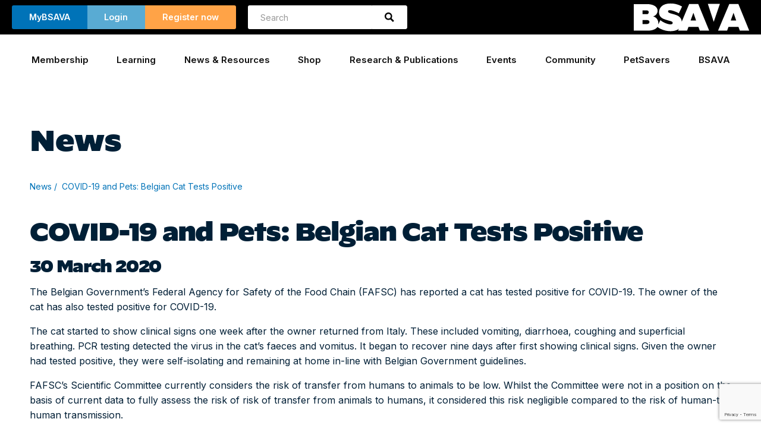

--- FILE ---
content_type: text/html; charset=utf-8
request_url: https://www.google.com/recaptcha/api2/anchor?ar=1&k=6Lc3biIiAAAAADksVtk4Bh_fd5heJzEHsbcpKpNu&co=aHR0cHM6Ly93d3cuYnNhdmEuY29tOjQ0Mw..&hl=en&v=PoyoqOPhxBO7pBk68S4YbpHZ&size=invisible&anchor-ms=20000&execute-ms=30000&cb=ugzrjf9a1t1i
body_size: 48924
content:
<!DOCTYPE HTML><html dir="ltr" lang="en"><head><meta http-equiv="Content-Type" content="text/html; charset=UTF-8">
<meta http-equiv="X-UA-Compatible" content="IE=edge">
<title>reCAPTCHA</title>
<style type="text/css">
/* cyrillic-ext */
@font-face {
  font-family: 'Roboto';
  font-style: normal;
  font-weight: 400;
  font-stretch: 100%;
  src: url(//fonts.gstatic.com/s/roboto/v48/KFO7CnqEu92Fr1ME7kSn66aGLdTylUAMa3GUBHMdazTgWw.woff2) format('woff2');
  unicode-range: U+0460-052F, U+1C80-1C8A, U+20B4, U+2DE0-2DFF, U+A640-A69F, U+FE2E-FE2F;
}
/* cyrillic */
@font-face {
  font-family: 'Roboto';
  font-style: normal;
  font-weight: 400;
  font-stretch: 100%;
  src: url(//fonts.gstatic.com/s/roboto/v48/KFO7CnqEu92Fr1ME7kSn66aGLdTylUAMa3iUBHMdazTgWw.woff2) format('woff2');
  unicode-range: U+0301, U+0400-045F, U+0490-0491, U+04B0-04B1, U+2116;
}
/* greek-ext */
@font-face {
  font-family: 'Roboto';
  font-style: normal;
  font-weight: 400;
  font-stretch: 100%;
  src: url(//fonts.gstatic.com/s/roboto/v48/KFO7CnqEu92Fr1ME7kSn66aGLdTylUAMa3CUBHMdazTgWw.woff2) format('woff2');
  unicode-range: U+1F00-1FFF;
}
/* greek */
@font-face {
  font-family: 'Roboto';
  font-style: normal;
  font-weight: 400;
  font-stretch: 100%;
  src: url(//fonts.gstatic.com/s/roboto/v48/KFO7CnqEu92Fr1ME7kSn66aGLdTylUAMa3-UBHMdazTgWw.woff2) format('woff2');
  unicode-range: U+0370-0377, U+037A-037F, U+0384-038A, U+038C, U+038E-03A1, U+03A3-03FF;
}
/* math */
@font-face {
  font-family: 'Roboto';
  font-style: normal;
  font-weight: 400;
  font-stretch: 100%;
  src: url(//fonts.gstatic.com/s/roboto/v48/KFO7CnqEu92Fr1ME7kSn66aGLdTylUAMawCUBHMdazTgWw.woff2) format('woff2');
  unicode-range: U+0302-0303, U+0305, U+0307-0308, U+0310, U+0312, U+0315, U+031A, U+0326-0327, U+032C, U+032F-0330, U+0332-0333, U+0338, U+033A, U+0346, U+034D, U+0391-03A1, U+03A3-03A9, U+03B1-03C9, U+03D1, U+03D5-03D6, U+03F0-03F1, U+03F4-03F5, U+2016-2017, U+2034-2038, U+203C, U+2040, U+2043, U+2047, U+2050, U+2057, U+205F, U+2070-2071, U+2074-208E, U+2090-209C, U+20D0-20DC, U+20E1, U+20E5-20EF, U+2100-2112, U+2114-2115, U+2117-2121, U+2123-214F, U+2190, U+2192, U+2194-21AE, U+21B0-21E5, U+21F1-21F2, U+21F4-2211, U+2213-2214, U+2216-22FF, U+2308-230B, U+2310, U+2319, U+231C-2321, U+2336-237A, U+237C, U+2395, U+239B-23B7, U+23D0, U+23DC-23E1, U+2474-2475, U+25AF, U+25B3, U+25B7, U+25BD, U+25C1, U+25CA, U+25CC, U+25FB, U+266D-266F, U+27C0-27FF, U+2900-2AFF, U+2B0E-2B11, U+2B30-2B4C, U+2BFE, U+3030, U+FF5B, U+FF5D, U+1D400-1D7FF, U+1EE00-1EEFF;
}
/* symbols */
@font-face {
  font-family: 'Roboto';
  font-style: normal;
  font-weight: 400;
  font-stretch: 100%;
  src: url(//fonts.gstatic.com/s/roboto/v48/KFO7CnqEu92Fr1ME7kSn66aGLdTylUAMaxKUBHMdazTgWw.woff2) format('woff2');
  unicode-range: U+0001-000C, U+000E-001F, U+007F-009F, U+20DD-20E0, U+20E2-20E4, U+2150-218F, U+2190, U+2192, U+2194-2199, U+21AF, U+21E6-21F0, U+21F3, U+2218-2219, U+2299, U+22C4-22C6, U+2300-243F, U+2440-244A, U+2460-24FF, U+25A0-27BF, U+2800-28FF, U+2921-2922, U+2981, U+29BF, U+29EB, U+2B00-2BFF, U+4DC0-4DFF, U+FFF9-FFFB, U+10140-1018E, U+10190-1019C, U+101A0, U+101D0-101FD, U+102E0-102FB, U+10E60-10E7E, U+1D2C0-1D2D3, U+1D2E0-1D37F, U+1F000-1F0FF, U+1F100-1F1AD, U+1F1E6-1F1FF, U+1F30D-1F30F, U+1F315, U+1F31C, U+1F31E, U+1F320-1F32C, U+1F336, U+1F378, U+1F37D, U+1F382, U+1F393-1F39F, U+1F3A7-1F3A8, U+1F3AC-1F3AF, U+1F3C2, U+1F3C4-1F3C6, U+1F3CA-1F3CE, U+1F3D4-1F3E0, U+1F3ED, U+1F3F1-1F3F3, U+1F3F5-1F3F7, U+1F408, U+1F415, U+1F41F, U+1F426, U+1F43F, U+1F441-1F442, U+1F444, U+1F446-1F449, U+1F44C-1F44E, U+1F453, U+1F46A, U+1F47D, U+1F4A3, U+1F4B0, U+1F4B3, U+1F4B9, U+1F4BB, U+1F4BF, U+1F4C8-1F4CB, U+1F4D6, U+1F4DA, U+1F4DF, U+1F4E3-1F4E6, U+1F4EA-1F4ED, U+1F4F7, U+1F4F9-1F4FB, U+1F4FD-1F4FE, U+1F503, U+1F507-1F50B, U+1F50D, U+1F512-1F513, U+1F53E-1F54A, U+1F54F-1F5FA, U+1F610, U+1F650-1F67F, U+1F687, U+1F68D, U+1F691, U+1F694, U+1F698, U+1F6AD, U+1F6B2, U+1F6B9-1F6BA, U+1F6BC, U+1F6C6-1F6CF, U+1F6D3-1F6D7, U+1F6E0-1F6EA, U+1F6F0-1F6F3, U+1F6F7-1F6FC, U+1F700-1F7FF, U+1F800-1F80B, U+1F810-1F847, U+1F850-1F859, U+1F860-1F887, U+1F890-1F8AD, U+1F8B0-1F8BB, U+1F8C0-1F8C1, U+1F900-1F90B, U+1F93B, U+1F946, U+1F984, U+1F996, U+1F9E9, U+1FA00-1FA6F, U+1FA70-1FA7C, U+1FA80-1FA89, U+1FA8F-1FAC6, U+1FACE-1FADC, U+1FADF-1FAE9, U+1FAF0-1FAF8, U+1FB00-1FBFF;
}
/* vietnamese */
@font-face {
  font-family: 'Roboto';
  font-style: normal;
  font-weight: 400;
  font-stretch: 100%;
  src: url(//fonts.gstatic.com/s/roboto/v48/KFO7CnqEu92Fr1ME7kSn66aGLdTylUAMa3OUBHMdazTgWw.woff2) format('woff2');
  unicode-range: U+0102-0103, U+0110-0111, U+0128-0129, U+0168-0169, U+01A0-01A1, U+01AF-01B0, U+0300-0301, U+0303-0304, U+0308-0309, U+0323, U+0329, U+1EA0-1EF9, U+20AB;
}
/* latin-ext */
@font-face {
  font-family: 'Roboto';
  font-style: normal;
  font-weight: 400;
  font-stretch: 100%;
  src: url(//fonts.gstatic.com/s/roboto/v48/KFO7CnqEu92Fr1ME7kSn66aGLdTylUAMa3KUBHMdazTgWw.woff2) format('woff2');
  unicode-range: U+0100-02BA, U+02BD-02C5, U+02C7-02CC, U+02CE-02D7, U+02DD-02FF, U+0304, U+0308, U+0329, U+1D00-1DBF, U+1E00-1E9F, U+1EF2-1EFF, U+2020, U+20A0-20AB, U+20AD-20C0, U+2113, U+2C60-2C7F, U+A720-A7FF;
}
/* latin */
@font-face {
  font-family: 'Roboto';
  font-style: normal;
  font-weight: 400;
  font-stretch: 100%;
  src: url(//fonts.gstatic.com/s/roboto/v48/KFO7CnqEu92Fr1ME7kSn66aGLdTylUAMa3yUBHMdazQ.woff2) format('woff2');
  unicode-range: U+0000-00FF, U+0131, U+0152-0153, U+02BB-02BC, U+02C6, U+02DA, U+02DC, U+0304, U+0308, U+0329, U+2000-206F, U+20AC, U+2122, U+2191, U+2193, U+2212, U+2215, U+FEFF, U+FFFD;
}
/* cyrillic-ext */
@font-face {
  font-family: 'Roboto';
  font-style: normal;
  font-weight: 500;
  font-stretch: 100%;
  src: url(//fonts.gstatic.com/s/roboto/v48/KFO7CnqEu92Fr1ME7kSn66aGLdTylUAMa3GUBHMdazTgWw.woff2) format('woff2');
  unicode-range: U+0460-052F, U+1C80-1C8A, U+20B4, U+2DE0-2DFF, U+A640-A69F, U+FE2E-FE2F;
}
/* cyrillic */
@font-face {
  font-family: 'Roboto';
  font-style: normal;
  font-weight: 500;
  font-stretch: 100%;
  src: url(//fonts.gstatic.com/s/roboto/v48/KFO7CnqEu92Fr1ME7kSn66aGLdTylUAMa3iUBHMdazTgWw.woff2) format('woff2');
  unicode-range: U+0301, U+0400-045F, U+0490-0491, U+04B0-04B1, U+2116;
}
/* greek-ext */
@font-face {
  font-family: 'Roboto';
  font-style: normal;
  font-weight: 500;
  font-stretch: 100%;
  src: url(//fonts.gstatic.com/s/roboto/v48/KFO7CnqEu92Fr1ME7kSn66aGLdTylUAMa3CUBHMdazTgWw.woff2) format('woff2');
  unicode-range: U+1F00-1FFF;
}
/* greek */
@font-face {
  font-family: 'Roboto';
  font-style: normal;
  font-weight: 500;
  font-stretch: 100%;
  src: url(//fonts.gstatic.com/s/roboto/v48/KFO7CnqEu92Fr1ME7kSn66aGLdTylUAMa3-UBHMdazTgWw.woff2) format('woff2');
  unicode-range: U+0370-0377, U+037A-037F, U+0384-038A, U+038C, U+038E-03A1, U+03A3-03FF;
}
/* math */
@font-face {
  font-family: 'Roboto';
  font-style: normal;
  font-weight: 500;
  font-stretch: 100%;
  src: url(//fonts.gstatic.com/s/roboto/v48/KFO7CnqEu92Fr1ME7kSn66aGLdTylUAMawCUBHMdazTgWw.woff2) format('woff2');
  unicode-range: U+0302-0303, U+0305, U+0307-0308, U+0310, U+0312, U+0315, U+031A, U+0326-0327, U+032C, U+032F-0330, U+0332-0333, U+0338, U+033A, U+0346, U+034D, U+0391-03A1, U+03A3-03A9, U+03B1-03C9, U+03D1, U+03D5-03D6, U+03F0-03F1, U+03F4-03F5, U+2016-2017, U+2034-2038, U+203C, U+2040, U+2043, U+2047, U+2050, U+2057, U+205F, U+2070-2071, U+2074-208E, U+2090-209C, U+20D0-20DC, U+20E1, U+20E5-20EF, U+2100-2112, U+2114-2115, U+2117-2121, U+2123-214F, U+2190, U+2192, U+2194-21AE, U+21B0-21E5, U+21F1-21F2, U+21F4-2211, U+2213-2214, U+2216-22FF, U+2308-230B, U+2310, U+2319, U+231C-2321, U+2336-237A, U+237C, U+2395, U+239B-23B7, U+23D0, U+23DC-23E1, U+2474-2475, U+25AF, U+25B3, U+25B7, U+25BD, U+25C1, U+25CA, U+25CC, U+25FB, U+266D-266F, U+27C0-27FF, U+2900-2AFF, U+2B0E-2B11, U+2B30-2B4C, U+2BFE, U+3030, U+FF5B, U+FF5D, U+1D400-1D7FF, U+1EE00-1EEFF;
}
/* symbols */
@font-face {
  font-family: 'Roboto';
  font-style: normal;
  font-weight: 500;
  font-stretch: 100%;
  src: url(//fonts.gstatic.com/s/roboto/v48/KFO7CnqEu92Fr1ME7kSn66aGLdTylUAMaxKUBHMdazTgWw.woff2) format('woff2');
  unicode-range: U+0001-000C, U+000E-001F, U+007F-009F, U+20DD-20E0, U+20E2-20E4, U+2150-218F, U+2190, U+2192, U+2194-2199, U+21AF, U+21E6-21F0, U+21F3, U+2218-2219, U+2299, U+22C4-22C6, U+2300-243F, U+2440-244A, U+2460-24FF, U+25A0-27BF, U+2800-28FF, U+2921-2922, U+2981, U+29BF, U+29EB, U+2B00-2BFF, U+4DC0-4DFF, U+FFF9-FFFB, U+10140-1018E, U+10190-1019C, U+101A0, U+101D0-101FD, U+102E0-102FB, U+10E60-10E7E, U+1D2C0-1D2D3, U+1D2E0-1D37F, U+1F000-1F0FF, U+1F100-1F1AD, U+1F1E6-1F1FF, U+1F30D-1F30F, U+1F315, U+1F31C, U+1F31E, U+1F320-1F32C, U+1F336, U+1F378, U+1F37D, U+1F382, U+1F393-1F39F, U+1F3A7-1F3A8, U+1F3AC-1F3AF, U+1F3C2, U+1F3C4-1F3C6, U+1F3CA-1F3CE, U+1F3D4-1F3E0, U+1F3ED, U+1F3F1-1F3F3, U+1F3F5-1F3F7, U+1F408, U+1F415, U+1F41F, U+1F426, U+1F43F, U+1F441-1F442, U+1F444, U+1F446-1F449, U+1F44C-1F44E, U+1F453, U+1F46A, U+1F47D, U+1F4A3, U+1F4B0, U+1F4B3, U+1F4B9, U+1F4BB, U+1F4BF, U+1F4C8-1F4CB, U+1F4D6, U+1F4DA, U+1F4DF, U+1F4E3-1F4E6, U+1F4EA-1F4ED, U+1F4F7, U+1F4F9-1F4FB, U+1F4FD-1F4FE, U+1F503, U+1F507-1F50B, U+1F50D, U+1F512-1F513, U+1F53E-1F54A, U+1F54F-1F5FA, U+1F610, U+1F650-1F67F, U+1F687, U+1F68D, U+1F691, U+1F694, U+1F698, U+1F6AD, U+1F6B2, U+1F6B9-1F6BA, U+1F6BC, U+1F6C6-1F6CF, U+1F6D3-1F6D7, U+1F6E0-1F6EA, U+1F6F0-1F6F3, U+1F6F7-1F6FC, U+1F700-1F7FF, U+1F800-1F80B, U+1F810-1F847, U+1F850-1F859, U+1F860-1F887, U+1F890-1F8AD, U+1F8B0-1F8BB, U+1F8C0-1F8C1, U+1F900-1F90B, U+1F93B, U+1F946, U+1F984, U+1F996, U+1F9E9, U+1FA00-1FA6F, U+1FA70-1FA7C, U+1FA80-1FA89, U+1FA8F-1FAC6, U+1FACE-1FADC, U+1FADF-1FAE9, U+1FAF0-1FAF8, U+1FB00-1FBFF;
}
/* vietnamese */
@font-face {
  font-family: 'Roboto';
  font-style: normal;
  font-weight: 500;
  font-stretch: 100%;
  src: url(//fonts.gstatic.com/s/roboto/v48/KFO7CnqEu92Fr1ME7kSn66aGLdTylUAMa3OUBHMdazTgWw.woff2) format('woff2');
  unicode-range: U+0102-0103, U+0110-0111, U+0128-0129, U+0168-0169, U+01A0-01A1, U+01AF-01B0, U+0300-0301, U+0303-0304, U+0308-0309, U+0323, U+0329, U+1EA0-1EF9, U+20AB;
}
/* latin-ext */
@font-face {
  font-family: 'Roboto';
  font-style: normal;
  font-weight: 500;
  font-stretch: 100%;
  src: url(//fonts.gstatic.com/s/roboto/v48/KFO7CnqEu92Fr1ME7kSn66aGLdTylUAMa3KUBHMdazTgWw.woff2) format('woff2');
  unicode-range: U+0100-02BA, U+02BD-02C5, U+02C7-02CC, U+02CE-02D7, U+02DD-02FF, U+0304, U+0308, U+0329, U+1D00-1DBF, U+1E00-1E9F, U+1EF2-1EFF, U+2020, U+20A0-20AB, U+20AD-20C0, U+2113, U+2C60-2C7F, U+A720-A7FF;
}
/* latin */
@font-face {
  font-family: 'Roboto';
  font-style: normal;
  font-weight: 500;
  font-stretch: 100%;
  src: url(//fonts.gstatic.com/s/roboto/v48/KFO7CnqEu92Fr1ME7kSn66aGLdTylUAMa3yUBHMdazQ.woff2) format('woff2');
  unicode-range: U+0000-00FF, U+0131, U+0152-0153, U+02BB-02BC, U+02C6, U+02DA, U+02DC, U+0304, U+0308, U+0329, U+2000-206F, U+20AC, U+2122, U+2191, U+2193, U+2212, U+2215, U+FEFF, U+FFFD;
}
/* cyrillic-ext */
@font-face {
  font-family: 'Roboto';
  font-style: normal;
  font-weight: 900;
  font-stretch: 100%;
  src: url(//fonts.gstatic.com/s/roboto/v48/KFO7CnqEu92Fr1ME7kSn66aGLdTylUAMa3GUBHMdazTgWw.woff2) format('woff2');
  unicode-range: U+0460-052F, U+1C80-1C8A, U+20B4, U+2DE0-2DFF, U+A640-A69F, U+FE2E-FE2F;
}
/* cyrillic */
@font-face {
  font-family: 'Roboto';
  font-style: normal;
  font-weight: 900;
  font-stretch: 100%;
  src: url(//fonts.gstatic.com/s/roboto/v48/KFO7CnqEu92Fr1ME7kSn66aGLdTylUAMa3iUBHMdazTgWw.woff2) format('woff2');
  unicode-range: U+0301, U+0400-045F, U+0490-0491, U+04B0-04B1, U+2116;
}
/* greek-ext */
@font-face {
  font-family: 'Roboto';
  font-style: normal;
  font-weight: 900;
  font-stretch: 100%;
  src: url(//fonts.gstatic.com/s/roboto/v48/KFO7CnqEu92Fr1ME7kSn66aGLdTylUAMa3CUBHMdazTgWw.woff2) format('woff2');
  unicode-range: U+1F00-1FFF;
}
/* greek */
@font-face {
  font-family: 'Roboto';
  font-style: normal;
  font-weight: 900;
  font-stretch: 100%;
  src: url(//fonts.gstatic.com/s/roboto/v48/KFO7CnqEu92Fr1ME7kSn66aGLdTylUAMa3-UBHMdazTgWw.woff2) format('woff2');
  unicode-range: U+0370-0377, U+037A-037F, U+0384-038A, U+038C, U+038E-03A1, U+03A3-03FF;
}
/* math */
@font-face {
  font-family: 'Roboto';
  font-style: normal;
  font-weight: 900;
  font-stretch: 100%;
  src: url(//fonts.gstatic.com/s/roboto/v48/KFO7CnqEu92Fr1ME7kSn66aGLdTylUAMawCUBHMdazTgWw.woff2) format('woff2');
  unicode-range: U+0302-0303, U+0305, U+0307-0308, U+0310, U+0312, U+0315, U+031A, U+0326-0327, U+032C, U+032F-0330, U+0332-0333, U+0338, U+033A, U+0346, U+034D, U+0391-03A1, U+03A3-03A9, U+03B1-03C9, U+03D1, U+03D5-03D6, U+03F0-03F1, U+03F4-03F5, U+2016-2017, U+2034-2038, U+203C, U+2040, U+2043, U+2047, U+2050, U+2057, U+205F, U+2070-2071, U+2074-208E, U+2090-209C, U+20D0-20DC, U+20E1, U+20E5-20EF, U+2100-2112, U+2114-2115, U+2117-2121, U+2123-214F, U+2190, U+2192, U+2194-21AE, U+21B0-21E5, U+21F1-21F2, U+21F4-2211, U+2213-2214, U+2216-22FF, U+2308-230B, U+2310, U+2319, U+231C-2321, U+2336-237A, U+237C, U+2395, U+239B-23B7, U+23D0, U+23DC-23E1, U+2474-2475, U+25AF, U+25B3, U+25B7, U+25BD, U+25C1, U+25CA, U+25CC, U+25FB, U+266D-266F, U+27C0-27FF, U+2900-2AFF, U+2B0E-2B11, U+2B30-2B4C, U+2BFE, U+3030, U+FF5B, U+FF5D, U+1D400-1D7FF, U+1EE00-1EEFF;
}
/* symbols */
@font-face {
  font-family: 'Roboto';
  font-style: normal;
  font-weight: 900;
  font-stretch: 100%;
  src: url(//fonts.gstatic.com/s/roboto/v48/KFO7CnqEu92Fr1ME7kSn66aGLdTylUAMaxKUBHMdazTgWw.woff2) format('woff2');
  unicode-range: U+0001-000C, U+000E-001F, U+007F-009F, U+20DD-20E0, U+20E2-20E4, U+2150-218F, U+2190, U+2192, U+2194-2199, U+21AF, U+21E6-21F0, U+21F3, U+2218-2219, U+2299, U+22C4-22C6, U+2300-243F, U+2440-244A, U+2460-24FF, U+25A0-27BF, U+2800-28FF, U+2921-2922, U+2981, U+29BF, U+29EB, U+2B00-2BFF, U+4DC0-4DFF, U+FFF9-FFFB, U+10140-1018E, U+10190-1019C, U+101A0, U+101D0-101FD, U+102E0-102FB, U+10E60-10E7E, U+1D2C0-1D2D3, U+1D2E0-1D37F, U+1F000-1F0FF, U+1F100-1F1AD, U+1F1E6-1F1FF, U+1F30D-1F30F, U+1F315, U+1F31C, U+1F31E, U+1F320-1F32C, U+1F336, U+1F378, U+1F37D, U+1F382, U+1F393-1F39F, U+1F3A7-1F3A8, U+1F3AC-1F3AF, U+1F3C2, U+1F3C4-1F3C6, U+1F3CA-1F3CE, U+1F3D4-1F3E0, U+1F3ED, U+1F3F1-1F3F3, U+1F3F5-1F3F7, U+1F408, U+1F415, U+1F41F, U+1F426, U+1F43F, U+1F441-1F442, U+1F444, U+1F446-1F449, U+1F44C-1F44E, U+1F453, U+1F46A, U+1F47D, U+1F4A3, U+1F4B0, U+1F4B3, U+1F4B9, U+1F4BB, U+1F4BF, U+1F4C8-1F4CB, U+1F4D6, U+1F4DA, U+1F4DF, U+1F4E3-1F4E6, U+1F4EA-1F4ED, U+1F4F7, U+1F4F9-1F4FB, U+1F4FD-1F4FE, U+1F503, U+1F507-1F50B, U+1F50D, U+1F512-1F513, U+1F53E-1F54A, U+1F54F-1F5FA, U+1F610, U+1F650-1F67F, U+1F687, U+1F68D, U+1F691, U+1F694, U+1F698, U+1F6AD, U+1F6B2, U+1F6B9-1F6BA, U+1F6BC, U+1F6C6-1F6CF, U+1F6D3-1F6D7, U+1F6E0-1F6EA, U+1F6F0-1F6F3, U+1F6F7-1F6FC, U+1F700-1F7FF, U+1F800-1F80B, U+1F810-1F847, U+1F850-1F859, U+1F860-1F887, U+1F890-1F8AD, U+1F8B0-1F8BB, U+1F8C0-1F8C1, U+1F900-1F90B, U+1F93B, U+1F946, U+1F984, U+1F996, U+1F9E9, U+1FA00-1FA6F, U+1FA70-1FA7C, U+1FA80-1FA89, U+1FA8F-1FAC6, U+1FACE-1FADC, U+1FADF-1FAE9, U+1FAF0-1FAF8, U+1FB00-1FBFF;
}
/* vietnamese */
@font-face {
  font-family: 'Roboto';
  font-style: normal;
  font-weight: 900;
  font-stretch: 100%;
  src: url(//fonts.gstatic.com/s/roboto/v48/KFO7CnqEu92Fr1ME7kSn66aGLdTylUAMa3OUBHMdazTgWw.woff2) format('woff2');
  unicode-range: U+0102-0103, U+0110-0111, U+0128-0129, U+0168-0169, U+01A0-01A1, U+01AF-01B0, U+0300-0301, U+0303-0304, U+0308-0309, U+0323, U+0329, U+1EA0-1EF9, U+20AB;
}
/* latin-ext */
@font-face {
  font-family: 'Roboto';
  font-style: normal;
  font-weight: 900;
  font-stretch: 100%;
  src: url(//fonts.gstatic.com/s/roboto/v48/KFO7CnqEu92Fr1ME7kSn66aGLdTylUAMa3KUBHMdazTgWw.woff2) format('woff2');
  unicode-range: U+0100-02BA, U+02BD-02C5, U+02C7-02CC, U+02CE-02D7, U+02DD-02FF, U+0304, U+0308, U+0329, U+1D00-1DBF, U+1E00-1E9F, U+1EF2-1EFF, U+2020, U+20A0-20AB, U+20AD-20C0, U+2113, U+2C60-2C7F, U+A720-A7FF;
}
/* latin */
@font-face {
  font-family: 'Roboto';
  font-style: normal;
  font-weight: 900;
  font-stretch: 100%;
  src: url(//fonts.gstatic.com/s/roboto/v48/KFO7CnqEu92Fr1ME7kSn66aGLdTylUAMa3yUBHMdazQ.woff2) format('woff2');
  unicode-range: U+0000-00FF, U+0131, U+0152-0153, U+02BB-02BC, U+02C6, U+02DA, U+02DC, U+0304, U+0308, U+0329, U+2000-206F, U+20AC, U+2122, U+2191, U+2193, U+2212, U+2215, U+FEFF, U+FFFD;
}

</style>
<link rel="stylesheet" type="text/css" href="https://www.gstatic.com/recaptcha/releases/PoyoqOPhxBO7pBk68S4YbpHZ/styles__ltr.css">
<script nonce="cryYGLYByr_6R37rbzOnqg" type="text/javascript">window['__recaptcha_api'] = 'https://www.google.com/recaptcha/api2/';</script>
<script type="text/javascript" src="https://www.gstatic.com/recaptcha/releases/PoyoqOPhxBO7pBk68S4YbpHZ/recaptcha__en.js" nonce="cryYGLYByr_6R37rbzOnqg">
      
    </script></head>
<body><div id="rc-anchor-alert" class="rc-anchor-alert"></div>
<input type="hidden" id="recaptcha-token" value="[base64]">
<script type="text/javascript" nonce="cryYGLYByr_6R37rbzOnqg">
      recaptcha.anchor.Main.init("[\x22ainput\x22,[\x22bgdata\x22,\x22\x22,\[base64]/[base64]/[base64]/KE4oMTI0LHYsdi5HKSxMWihsLHYpKTpOKDEyNCx2LGwpLFYpLHYpLFQpKSxGKDE3MSx2KX0scjc9ZnVuY3Rpb24obCl7cmV0dXJuIGx9LEM9ZnVuY3Rpb24obCxWLHYpe04odixsLFYpLFZbYWtdPTI3OTZ9LG49ZnVuY3Rpb24obCxWKXtWLlg9KChWLlg/[base64]/[base64]/[base64]/[base64]/[base64]/[base64]/[base64]/[base64]/[base64]/[base64]/[base64]\\u003d\x22,\[base64]\x22,\[base64]/CpcKgPMKIDsOEPzN0wrVgWMOdDn8VwqLDqRLDvHJ5wrprGCDDmsK/AXVvDyfDg8OGwqc1L8KGw6nCrMOLw4zDvg0bVkbCqMK8wrLDoGQ/woPDrMO5woQnwpnDmMKhwrbCp8KIVT4DwpbChlHDgnoiwqvCo8KZwpY/IcKJw5dcA8K6wrMMPMKvwqDCpcKKZsOkFcKfw7PCnUrDgsKNw6onR8OBKsK/dMOCw6nCrcOjB8OyYzvDsCQsw7VPw6LDqMO3K8O4EMObOMOKH1IGRQPCijLCm8KVDxpew6cgw6PDlUNEJRLCviJcZsOLF8O7w4nDqsO0wqnCtATCq17Dil97w73CtifCkcOiwp3Dkj7Dn8Klwpdhw4Nvw60Mw4AqOR7CiAfDtUUXw4HCiwJMG8OMwrYuwo5pM8K/[base64]/WDHCs8KnwoIewrB3wqrCu8Kiw5rDimBJazBSw7JFG3wFRCPDqsKKwqt4c0NWc2whwr3CnH3Dk3zDlgnCjD/Do8KRUCoFw4HDjh1Uw4/Cr8OYAhXDr8OXeMKMwqZ3SsK5w6pVOCbDvm7DnV/DmlpXwpFVw6creMK/[base64]/Cv8K1wqtAw6hhwoUlGcKSJMKNwqbDhirCrQcAw7kEI1fDkcK8wp1cWm9fGMKmwpY7UsOfa2FDw5A4woUgCn3CssO5w7fCgcOSKS5xw5bDtMKtwoHDih3DlEXDj1fCoMO0w5BLw7wRw4fDhDzDnx8CwrcMRgnDu8OoJ0/DscKdBCvCh8O8ZsKAeznDmMKVw5TCnnk3HcOKw5LCrFsxwoZzwpbDpScAw6kfYhhwXcOJwrFjw7o0w70/LHFpw40IwoJMZm4YPMOqw4fDgWZxw7oEYSAkWkPCs8KGw4VsScOlcsONIcOXDsK9wq/[base64]/Cv8KcU8O+wo7CssOFw7oSIA3DlcOlw4jCtcOQYXjCuF19wo7DnSM4w7XCtXLCtgRSfVpOb8OeJQZ3W1fDg0XCsMO+wqbCgMOYCFfDj0/[base64]/[base64]/CrMKoMCDDsR5QJBHDsDXDs37DnMKmwoVawpJeFiPDlGBLw7vCjMKUwrxyTMKePhjDmhrCnMO3w50lL8O8wr1DBcOLwrjCtMOzwr/[base64]/Dol5hCQ4+NCrCn8KfwqAuHMOzwqRowrEvwqwCbMKfw4nCtMO2KhBVPMOSwrJZw4rCkQRON8KvZkvCmsOjbcKEJsOew4dOw5dXV8OYOMKiJcOLw4PDqMKKw4jCnMOaeTbCisOowoQCw57Dg3lgwqNuwp/DpAMcwrHClHs9wqzDjMKdESwhH8Orw45CNl3DgXzDsMKkw64RwrnCuwTDrMKow7grIgUVwrs0w6jCmcKVb8K5w47DhMKFw7Aew5zCqcKHwpUuCcO+wooLw4XDlCYrNVw6w57Dk2E/[base64]/[base64]/CpDjCksOrFS7CrQ/CiDhALcKtwrbCicO/wpUTw6kRw5V2csOuUsKTF8KgwowsR8KTwocxBwbCmcKOU8KdwqnCkcOkMsKIPg3DtFlsw65vUBnCrmg+OMKgwo7Don/[base64]/Dj8OUw4FowpbCqMKxImx5TsO0woXDtMKZOMOGw6NDw6cxwp1lOsO1w5fCrMO6w6bCscOKwq8NNsOPMjvDhCJUw6Izw6BUWMKIbggmPhLDrsOKFgAFQ2luwqRewprCjDzDgVx4w7JjA8O/[base64]/DgzJvw6rCn8KKGEUow6PClMOLTl/CgDMNw49yXsKgVsK9w6DDtlPCrMKswonCg8KVw6Z3fMOowq7CrBsUw43Dg8OFUhPCnggZNQ7CtlTDm8Osw7twLxLDhEjDvcOfwpYxw5nDiVrDryoHwpvCiAvCt8OgHVQFIkvCnmTChsO0wp3DsMKWaSvDtm/DiMO/FsK9w5/CtkN8w48IZcKTZ00vasOKwokwwo/DiG9aTcKMDg8Kw6TDscKgw5rDrsKrwp/[base64]/I1bCi8K4w5TDrmc6c8OpHMOQw6nCsMKLI8Osw5Q8IcOIwoQgwoNUwq/[base64]/Cqnojw53DqC8NwrLDmsOZw5fCijLDtMOWw5ZIwrjChMOkwogfwpZXw5TDvBLChcKDHUYVEMKsIhEHNMOrwp7DlsO8w5HCncKCw6XCocK9FU7Co8Ofwq/DkcOhJWsPw7R/ECJNP8OdGMOYQsOrwp1Mw71DMUkRw43DrQlXw50Pwq/DrSALwpbDgcOYwrvDu3lBQSF9ajvClMONLiEcwoIiUMOIw4VnDMOIN8K4w5PDuz7DoMKWw47CgzlcwrzDiQfCjsK7RsK0w7HCjw9Bw69kGsOaw6FbAg/CgUFEYcOuwpjDrcKWw7DCqxlowog4OTfDhSTCsHbDvsOtYEEVw4bDkcOmw4vDv8KawonCrcOkHjTCgMK2w53DqF4hwqDCo1PDusOAXMKpwpzCosKkYzHDm0/CjcKkCcK6wozCuXh0w5LDo8O+w61ZKsKlOEvClMKUbm11w6/CsFxrGsOTw4QIPcKvw4Jow4oOw4BNw60hZMO9wrjCssK/[base64]/[base64]/CnQ7Dv8OhHcObWBYBIMKKIcOXAkrCrDfCrcKQdDbDvMOEwrrCgTMWGsOKMcOow6MTc8KJwqzCjE9sw6XChMOwZDvDqBHCoMK9wpLDuyjDs2YqesK/MBzDrX/CkcOUw5k0TsKGb0YzR8K6w57CoC3Dv8K+K8Obw7TDtcKCwoYlAC/[base64]/ClEDCkVkiZMOnT8Ohw5PDpcOuwp/Cqw/[base64]/CrA7DuMKmw5PCnMOIw7V0BMOtBcOXMDNJOGYPTcKQw6NFwrN7wqknw6QKw49pw4Qow7bDi8O9ACgXwoRsbR7Dp8KYHsKHw7TCv8KnJ8K4Pg/DuRTClcKUSR7CnsKQwrXClcO8YcO5VsOcJsKEbSnDrsKCZjoZwotbH8Okw6kuwoTDlMOPFjxAwr4WXMKkIMKTTTvDk0zDrMKqA8O+XcOxWMKiaXtQw4h0wpk9w4BXf8OTw5HCmETDlMOxw67Cn8Kww5LCisKawq/CkMO7w7LDmj1AXmlmLcKmwo1LOivCsCbDjgTCpcKzKcO5w70sdcKCDMKjd8ONM0VYdsKJDEkrN0XCinjDvCR0BcOZw4bDjsO6w4MWHFLDj0M5wrfDujLCl1hwwq/DmcKAMjXDg0PCpcOZKWzDtXrCssOhEsOoRMKqw4vDg8Kewogvw7DCqMOOennCnBbCuEzDiGNkw4XDmmgXYHcUG8OpRMKvwp/DksKLHsOcwrMFNsOowpHDsMKXwo3DvsK+wpnCshXCgA/Cqm9MOU7DuTXCnhLCgMO3LMKyU2onN1/CtcOYL1XDk8O/w5nDvMO8Gngfwr/[base64]/CsXbDuVN8IUAQaMKhwqoieMOrw6LDkiUJNcOAwqzDs8K5QcOIG8Ojw55YZcOKIgsQQMOuwqbCtMKtwqt0woUnQWrCmQPDr8KUw6DDncOUBSRWSU8qCkDDo0zCizLDlFQEwqrCiHvCmiXCm8K+w78twoQkPVceYsOqw57ClElRwovDvx1cwrrDoBADw6VVw4Z9w6xdwo/CqMODfcOvwpNKOmtHw7fCnyPCn8KXE1Fvwo/DpycDNsOcFAliRyRlNsKKwozCucKOIMKkwpfDg0LCmQ7DpHU1w53Cl3/CnyPDocKNIlAPw7bDljzDkzHChsKzYTZzVsKKw61bAwTDjsKiw7jCnsKTNcONwqU0WC8VYQzCignCssOqTMKRXETCnE5VbsKlwp5xw7RXw7/Cv8O1wrXCr8KcHcO2SzvDmcOkwrzCi1lpwrUVVMKDw7pIGsORK1DDqHbCpisbJ8KnbHDDgsKRwq7CvRfDlT/CucKNRG5dwpjCp3/Cg2TCsWNUaMKxG8OsP3rCpMKjwpLDhsO5dBzCvkMMKcOzFMOFwqZ0w5PCncO8OMOgwrfCjxHDoRnDjzBSDcKKSXAuwpHCmF9RC8OJw6LCgE3DsztOwoh0wqA7LEzCrEjDikTDpwfDuXfDox/Ds8ObwqITw5Bew7jClllHwrBpw6XCtGTDusODw5DDmMKze8Oywq17Bx5rw6nCmsObw5sUw6vCjcKROzbDuFPDnnbCg8OrNsOYw4hww75swr9yw6APw649w4PDk8KQWMOBwpXDv8KaSMKVScKibcOCBcOlwpLCikMXw6wSw4Ihwo3DqnrDr1/CuSXDhWfDtCvCqBc6VmwJwrLCiDHDmcOzDjY8GA3DtMKtZyLDr2TDlR7CvcK2wpTDtcKQDUjDiRQBwqY8w6VEwqNjwrtBSMKOE2csA0rCosKvw6lgw7sjCsOHwogdw7vDr3PChsKuecOcw7zCp8K2D8KCwrDCssOOeMOTa8KCw47Cg8KcwpYCw6BJwpzCp1RnwpnCmw/Cs8Kkwpp8wpLCpMOIUizCqsOrB1DDj1PCh8OVJQ/[base64]/CrArDqn3DgxtMNcOTwpJBwoNXDsOYworDq8KaUyjCoSEyLDTCs8OEEMK2wpnDkz7Cgn8SYMKqw7Rhwq0KNSoxwozDh8KSPMKAUcK3woRXwpzDj1rDpsKoDg3DvyTCisOww6hvPRjDlk1Mw7scw6staXTDrcO0wq1BB17CpcKLRQDDp0Qmwp7CgTfCqFTDvDAmwq7CpE/DnRg5JHt3w7rCsHDCn8KfXQNvdcOXDwXCvMOLwrTDgA7Cr8KQWlF9w6RiwrN1fXXCog3DqsKWw4sPw5vCoinDsj5/woXDsQ9tFEYOw5k0wpzCqsK2w4www4kfPcOodSIoHT8DWHfCisOywqcVwpxmw5bCh8OJa8KZdcKpKF3CiVfDscOdOAsQA0JvwqdMX2rCicOQY8Ksw7DDvnLDiMOYwrzDl8Kdw4/DrjjCh8O3YxbDn8Oewq/DosKEw5zDn8OZABHCqCnDgsOZw5XCscOXUsK6w7vDtUAkKRYfRMOKaU9hKcKqQcOHPEtpwq/CosOyasKvbkQ7wpTDnU0Mw58TBcK2w5vCqnIrw5M3DcKswqbCvMOnw5XCqsK7CMKZXz5EFw/[base64]/DsgvCl2c6w6fDlsOhw6jDhsOfwr51RkBkWx7CpzwNCsOke37Cm8KtYSErOMOBwrdCUzciKsKvw6LDq0XCocONasKAU8OxF8Ohw5pedzdqDyc7bTZqwqHDjkojECsIw6Nyw502w4DDjw5aTToTJmvCgcKJw6NWVSM7PMOKw6DDjT/DrsO2EUHDpWwcPWIPwqnCgQlywq0hYg3CgMOdwpnCsDrCgR7DqwENw6/CnMK3w7Uxw6xGa1DCr8KLw6zDkMOiZcOBA8OHwqZIw5EqXSTDgsKdw4jCrnMnWVzDrcO/W8KhwqdNwp/[base64]/DuE3DhAwbehF0ZQAefMKcwpo1wr52LQAPw5rCvxFZw7PCoUBYwoAdAErCllQhw4DCkMKCw5sTFGPCnGnCsMKLHcOyw7PDmWxnLcKLwpjDrcKpNlwlwojCpcOLTsOLw5/Dpw/[base64]/DnX0aEGE2CUkJw57DjQNYbiDCs1tgwo7Ct8Khw4pAPMK8wo/Dkm08C8K9HyzCokvCsGgIwrPDgMKNCBJ5w6fDiA7CvcOdYsKnw5sOwrMgw5gaSsKlHsKiw5LDl8K2EghZwo/Dg8KVw5JDbsOqw4nCui/Co8OWw4s8w4zDnsKQwo3Cp8KEw7zDhcKTw6d7w5DDl8OLaWAmFMKew6TDgcOgwpNWZCMww7h+ZEzDonPDmsO5wovDssKTTcO4RC/Dg2UNwq0mw68Aw5jCphLDk8OVPRvDnETDnMKewrDDgRnDlV7Co8O3wqZPFw/CqTEEwrVAw6hMw5pGCcO2DgJnw4/[base64]/OgnCpxbCjmw2RAoDdSTDicKMw4krw6LDgcOiw4VQwpLDqcKRDCQlw7/CvhHDti50LcKKIMK3wrbDnMOQwqPCscO6D3LDrcOVWlrDhRdnY05OwqdmwoQnwrXCjsKnwq/CncKiwooaHxfDsEcBw6XCg8KVTBRNw69gw6R8w5jClsK5w4rDrsOsRTFPw6MLwr0fVyrCr8O8w5svwqQ7wrdZNkHDtcOrMnQDGC3Dq8KRVsOXw7PDhcOXf8Olw7wvNsO9wpISwpfDssKUVj0cw74Lw54jwpwlw6bDvMOBdMK5wpVndA/CuHYzw44SewYEwrUdw7DDpMOhwpvCkcKQw7krwrtdEn3DtcKNwpPDrkLCscOVV8Khw4PCs8KSUcKpNMOrbynDucK5RHXDg8KpCcOaZkXChMO7acOhw41VUcKaw7LCqG4rw6kdeTswwrXDgkfCgsOkwp3DhsKzESE1w5TDrsOawrHCjHDCvAtgwq1ge8K/[base64]/Do8KJQX8Dai1EAgfCosOzE8Otw6J5GMKRw7tAP1zCsjDCo2/[base64]/JcO1QDo0QsOIL2rCigEDOMKNw53CqsKWNH3Dgl7Dk8OWwqjCuMKvRMKMw4bCkgDCp8K8w6Bnwp8KNg7DmRQqwrx+wrBDI0AtwpLCusKDLMOpVH/DoUkSwqXDrMO4w5zDv2NFw6rDmcKYAsKvaQh3dwPDvV8Df8KJw6fDlRM6EGRWYy/CrRbDnjIHwo0cEQLDoSHDrTQGPMK9w7fDgjPDtMOfHG1qwrg6X21mwrvCicOKw4Z+w4EXw4ccwoLDkQkARl/CjUw5cMKdBcKdwrjDoz3Dgj/CpCcECsKpwrgrVjzCj8KHwpfChy/CpMOtw4nDi3doMyTDljDDt8KFwpslw6TCgXBDwrLDiQ8Nw5XDhEYSLsKHWcKLJMKfwo5/wqrDu8KVHHjDjT/DvxvCvXvDm2nDtGfCuQnCncOvMMKoJ8KWMMKwWUTCu11ewqzCvjQ1HmExLBjDnT7DtQbCicKpFx03woFawoxxw6HCssOVVkk1w7LChcK6w6HDqMKVw63CjsObe3zDgGM+DsOKwrDDvE8bw64FZXTCo3low7/DjMKtZhnDusKVZ8OBw5HDgRcOK8Odwr7CqQkaG8OMw5Bbw7Fmw5fDsTLCuSMFG8Oww7UAw5Flw5sMZcKwDhDDusOow6orccO2VMKUbRjDhsKKHkJ5w7AvwojCs8OLdgTCq8Ole8KveMO+a8ObfsKfEMKcw4/CnzYEwrdWdcKuacKkw6BGw5hJfMOgTMKmUMOZFcKtwrAKGG3CkHvDv8OwwqTDq8OzRsKkw6PDicKWw756GcKaLMO4w4gQwpFZw7d1w7hTwrbDtcOUw7/DkUpfScKtC8Kcw5tQwq7Cm8K7wpYxRSFDw4zDoEF/JSzCnSEiKsKZw4MVwpfCmAhXworDpjfDvcKDwpbCpcOvw7DCpMKpwqRmX8K5C3vCrcOQOcKSYMKewpZbw5fCml4kwrTDk1sqw53Cjl1cewLDtHnCqsKTwoDDtcOsw71uSyEUw43CrsK+eMK3w5pHwp/[base64]/CgMOZw6rDv3oPQMOMw4kCw4gnwr1VYzxvJAoUw6vCpBwsL8KpwrFlwqtjwqrCpMKqw7vCsDcTwp4IwpQRRGBVwpd+wrQZw7vDqDlVw5HCqsOkw51YcsOMQ8OCw5YLwofCokTDqcOxw7TDncO+wr8TRMK5w70pcsKCwrDDs8KKwptmb8KZwrRvwo/CngHChMKRwpRhGsK4e1Z4wrPCk8KjJMKTbl5xQsK/wo9eY8KuJ8Kuw4c2dCRJQcKmBcOIwpQgHcOrWsK0w7Z0w4vDtizDmsO9w5LCt17DvsOBD2PCkMOhTcKII8Kkw4/Drzkvd8K/wprChsKZL8Ouw7w4w5nDjEsAw4o9MsOjwqTCocKvRMKCVEzCp00qdwRYRwTCvzrCisOuZVhGw6TCiXJTw6HDqcKMw7TDp8O1LETDuxnDqQzCrDFOKsKEM1R8w7HCi8OKJ8KGE0EpFMKow5dIwp3CmcOpUMO1cRHDqTvCmsK+E8OeAsKbw5Yww7/DijAiX8KIw6IRwrdawohDw5dJw7QKwo7CvcKqX37DllJjFQjCjUjDgEI1XQZawo40w6DDmcOZwqsnCcKZHnJUB8OgF8K2aMKAwoVHwrVPF8O3Oh5cw5/CjsOUwr3DkTdRQ3jClhpgFcKHaEzDjHLDm0XCjMKDVsOHw4nCmcO9TcODbGzDmcOEwoUmw50WQMKmwqDDhCXDqsKhTDEOwoUfwqPDjBfDqCXDpCk/wosXZA3Ci8K+wonDpsKzEsOQwqTCl3nCiQZMPgLCsAp3SVxRw4bCvMO/[base64]/SizDt8KuLcOiCMKhBjnDuA3Ds8Kmw7PDrMO7w6NIwr3Dp8O7w4XCuMOnelpoF8K5wqdKw4XCnVIjYyPDnU0VDsOKw4jDr8O+w7ALQcK4EsOSa8Ocw4zDuh4KBcOMw43CtnPDq8OWEAgDw77DtFArQMKxeFzDrMKkw6MKw5EWwp/[base64]/ClcKwfW0bAcKCwqNtw7vDqi/DtF3DhsKfwo0jXxgLR3c2wooHw5clw69sw7NcK1EXPGvCpDM+woV6w5Ntw73Ck8O8w6vDuQjDu8K+Eh/CmDjDgsOMwqFnwo8JTj/[base64]/CqFleb8KMw5nCpwxmXBfCmcK6eDkTfC3CskZ8wrxZw7Bre0dsw74pLMOuWMKNGw4yIFVPw4zDlsKna3fDoQAmby7Cv1t9QsK8J8Kyw6JIZ3hGw44vw4HConjChsOowrdgVH/Cn8KJfH3DnhsAw7ArFBQ0VQFTwr7CmMKHw6nCnMOMwrjDilvCmH9NGMO5wq5KS8KVABDClE1IwqnCs8K5woTDmsOSw5LDjj/[base64]/ChsKORsORQMO1wrXDksO9ZFxWUkzDjwsNEsOif8KXaXw/ckA4wo9YwrvCo8K9ZQMRH8KtwqnDhMOdJ8O6wpjDm8KsGUPDgHF6w4sSW1Fqw45yw5fDicKYJcKoeiYvTcK5wp4JZURyfmPDk8OOw7YTw5fCkhnDgQ4QU1JWwr1swr3DhMO/woENwqvCsCnCiMOgJMODw4rDk8OufArDul/DiMK6wqkNSiEBw54OwoB/w4PCv1TDqzEFDMOyUhhywoXCgjPCnsOOb8KBD8OsPcKgw4rDlMKIwqFFTBJTw5PDv8Kww5/DkcKgw481YsKLZMKBw79+wqbDlH/[base64]/SEBhwrbCm2FhaMO3wrwRw4vCuSADw5DCgihpZsOjY8KJF8OcIcOxTWDDhgFPw43CmRDDjglLQsOVw7cTwpXCp8O/eMONC1DDmsOGSsOafsKKw7vDpsKvFwxfKsOxw6vCk07Cl2AuwqMwVsKawr3CsMOiPwAZbcOTw6DCrXtWXMOywrvCmXvCq8O8woskJyR/woTCjkLCssOrwqd5wrTDncOhw4rDqGh0R0TCpMKAAMK0wpDCjcKbwoU9wo3DtMKKBynDhcKPf0PCqsKtcXLCjQ/Cg8KFZgjDrmTDi8OKw60mYMOXRMOeN8KCBkfDusO2UsOIIsOHf8KowovClsKrdz9Rw7/DjMO3DRPDtcOOE8O/fsOtw7J4w5hDbcKgwpDDrcKxaMKoGw/CoG/CgMOBwo0Zwrlsw59Qw4HClkTCrDbCqRPDtSvDpMOvCMKLwo3CmsK1wpDDmsO3wq3Di2IcdsOVeUvCrRs/wpzDr3h1w7w/YFLCpQbCmlnCp8OHcMOBCMOEVcOZO0cCIlluw6tLEcKcw4bCrlcGw64vw6LDt8KTYsKaw7hWw4fDpBXChBYFFQzDpRvCqncZw5R9wqx0cXzCnMOaw7LClMKIw6cjw6vDp8Oyw71FwroCFMKjMsOePMO+NcOww7vCjsOww7nDscKCPEY1BDtewp/[base64]/Cml/CqcObwol9JDHDucOrOsKDwpvDqDkQwqPCucOjwoswDMOEwopTecKwOyTDuMO9IwDDpH/Cly3CjjnDi8Ocw5IowpLDr3RIKicaw5bDrk3Diz58JAc8AMORFsKKcm3DpcOrL28JWzzDil3DtMONw7sNwrbDqcK7wqkjw545w4LCu1PDtMKeY0DCmRvCnnAVwo/DrMKRw7pFdcKbw5fCoX0lw7rCssKQw4JUw67Cskt6EMOWTSHCk8KpBMOQw6Aew44vWlPDr8KFPxvCgnoMwowpScOPwonDgDrCkcKDwqtIw6HDlzkrw5sJwqnDplXDomTDqcKzw4/CnT7CrsKLwr/CqcOlwq4jw7TCridUVEBqwpdPZcKKM8K9LsOrw6Bmdg3CnmLDrwXCrMOWM2/[base64]/CqcK1L8OFw6vDssKPQjnDmcKQa8Oxw7rDvlASwpA0w5vDi8KyYHZXwoTDrRk3w5XDmkjCiEUnDFjDucKMw77CnRx/w7HDoMKxBEZpw6zDhmgJwr7CuREgw5LCmMKSQcKPw45qw7kmXcOpEBLDqcK8bcOZSAvDj1dmD1R3GkzDun55A1jDkMObEXwiw4BNwpszBVs2JcK2wofCpnfDh8KiOh3CpMO0FXUUw4lHwr93csKXbcOjwocEwoTCtcK/wokqwo5xwpwEMCPDq3jCmMKIP0x5w7jCgzLCgcKEwokSIMOtwpDCtmQtdcKZIQjCo8OeU8OYw6kUw7d7w6N+w5sYEcORWi87woJGw6TCtsOpZHcOw4PCnjJCAcK6w4LCg8O5w6saYVbChcKMc8OYGBrDgDHCiEzCicKWAC/DrQ7CsFbDh8KOwpbCsUQWD20IcCkDTMKdf8Ohw5LCik3Domczwp3CmUFOFEjDvyfCj8OvwqTCsjUYYMOfw61Sw6NAworDmMKqw49AW8OLKxE6wrhAwprClcKeX3NwNnpEw6Z8wqALw5vCnmjCo8Kwwr4uJ8ODwpLCi1bCsQ7DtMKKH0jDtRh8MzzDhMK/[base64]/w5Uswq3Du8O2w5Urd2DDgMKDVF3Cn19Qw5sLwo/DnMKtYcKewrVxwp7Csxl9L8OiwpvCul/[base64]/CpRYiwofDv8OWFcKuC1U4w7rDmjwgRgwNw68zwrU2LcO+J8KBGjbDuMKCZGTDscOPEWnChcOLEAZSGTYVTcK0wpgQM0Z0wpZQDgfClkp0cXsZayIacxjCtMOrwq/CnMK2LsK7AzDCiD/[base64]/[base64]/ClMKfwqzDn8Kvw4fCjVrCrGzDlcOeQsKPw43DhcOQP8Kdw7/[base64]/DpMKeRVnCqcO3wp5HC1B/VAU5IQbChcOgwrvCghvDrsKIcMOpwpoWwqFse8OXwohYwqrCuMKBQMOyw7YJw6tHW8KFY8Osw6J2cMKqPcK5w4oJw6wYCCdeBxQVLMKww5DDpgDChyFjC3nCpMKYwpTDhMKww63DgcKWcn9jw6ViWsOaNm/DucKzw7kIw7vCicOvL8O1wq/CoSUvw6DDtsKyw6FnGk83w47DksOhYR57H3HDisOiw43DqA5vbsOtw67CvMK7wrDCo8KhbFrDvVvDmMOlPsOKwqJ8QUMLRTvDnxlnwrXDpSlNesO1w4/DmMOqe3gEw7cKw5zDiCjDhDQPw45NaMO+Ailxw6bDnlbCvzdiWzvCuDxHDsKJIsORw4XCh0ocwrxUXMOkw7TDlMK/LsKfw4vDssKMw5tUw7kfacKrwoTDucKaOQxka8OdNMOHJcKhwrt4R2x6wpYlw7dscSYaAQHDnH5NJMKoe3c2XUIQw5FGAMKqw4DChcOzMRgUw4tsJcKmAcKEwrEkNkTCnW0xWsK0eTXDhcO5PsO2wqR2DcK7w4XDohwQw6IFw6M/Y8KPOivCn8OFHcKDwqDDvcOWwpVnbEnCpXnDkR06wpo8w5zCisKTZUHCocOmP1PDhcOeSsK/BhXCkB1Hw6xKwqvCuWQtGcKLKxg1wp0JQcKqwqjDpmXCuFPDtBvCpMOCwqHDjMKcfsKBcVlcw4VNZERcT8OkPUbCoMKAVcKNw6U3Ig3Dqhc0R0DDv8KMwrYhUMKYUBdVw7MMwrMLw6pOw7TClFDCkcK2Ox5lMcKDWMOyVMOHR3YJw7/DvUAAwownGRLDjMOswoEmBlBbw7d7woXClMK3fMK5AitpTVPDgcOGFMOFdMOrSFs9GWbDj8Kzb8O/w7rDkXLDj3FUJCnDiiJOaylgwpLDozHDhULDiATCtMK/wrfDksOERcObHcOew5VPUU8dd8OHw5LDvMKRQsOtcA9mLMO5w41rw4rDqUoRwojDk8OEwpp1w6hOw6PDoXXDhGDDqR/[base64]/[base64]/Xix6w7FjHS/Ck8KaUWnCq8KWd8KxN8KFwp7CtsOhw5A6wpkXwrcFe8OqUsKow5PDtsKRwpoXCcOnw5BIwr/CmsOIN8OxwqduwqwRGlkyWQgFw5zDtsKsacK4woU/wrrDqsOdHMOrw7zDiiDCiinDvkslwo43EcKzwo7Dp8KSwoHDpkHDkmIMQMKaU0YZw4/Dg8KbP8Oawp1GwqFvwpPCiiXDuMO1I8KPTXpxw7VJw6sTFHcMw6kiw4jChDhpwoxiRcKRwpbDs8ODwoNYUcOgTitUwoEzQMOhw43DixnCqGM4EAlswpIewp/DocKIw57Dr8KWw5rDkcK0e8OrwqfCoHkBMcKOQ8KswrF1w4jDpcOtXUXDrsO2LQvCsMK6RcOvFAByw6DCi13Dj2bDnsK1w5/ChcK/bFZjP8Kow4pqRkJWwq7DhRkfQsK6w4HCjsKsOG3DgXZmYT/CugTDoMKJwoXCqETCqMKtw6nClEXCjSPDoG8jQsKuOnM4A23CkidGX2kDwpPCn8O3FTNMRDzCisOgwos0HwA1dCXCtsO6wq3DqMKrw5rCjUzDksOhw5jDkXBdwp/Dg8OCwrXCqMKSdkPDg8KGwqp+w6B5wrzDmsO1w4Nbw59vFCFNCMOjND/[base64]/w5TDsj3CknvCmwVYw7XCtcK3C3PChjMicBPDncOsXcKqEkTCuT/DkcObeMKvFsKHw5HDs1V0w4PDqMKoCXM6w5DDpFLDuHIPwqZKwqvCpmB+JwrClh3CtDkeMFTDhAnDqXXCuC7DmQoRQwhZclvDmR5ZQE8Qw4ZiccOtS1E3YULDuEBkwp5oXcO/[base64]/S34yw4kiacO+wqljI8OUwqLCrsOswqAKw6UYw5hKZV5HL8O5w69lQcKAwqnDsMKmw61eOcKRHBYLwr4MYMKlw5HDgh0qw5XDhDgIwo06wpfDtMK+wpjCgsK2w5nDoHN3wprCjB0ubg7Cl8Kww4UQMFxoI0zCjA3CnGNxwpRQwqXDlWEJw4DCqD/DllHCkMKaRAzDuiLDqU86eDPChMKpbRNKwqLDmVjDg0jDvXlKwoTDjcOCw7PCgwIiw6d1EMKSKcOjw6/[base64]/Cl3DCtiXCoB/ChTPDqUbCpXZYem8lwp9lwofDrkpEwqnCjMOewqHDgcKjwpEMwqt8MsOdwrlNAVIFwqd7HMOLwoR7wpE0BGQUw6IFey3CkMO5Ijp2w7/DumjDksKDworDtsKhwovCmMKoNcK+BsKOwpk/dTxdNn/DjMKTcMKIY8KDdsOzwrnDkAnDmRbDhkgBMQ9rQ8OreG/[base64]/Dkh/[base64]/wptkwq/DhwVow7NAKMOdYsOewq1Tw5DCjMKKwqbCgkhDehXDrlcuKcOEwqTCvjgJdMK/JMKIwojDnFVmaFjDrcKjEXnCsiYJcsKfw4/DjcODXk/DhT7CusKMNMKuJnjDrMOtCcOrwqDDoCJswrjCgsO+RMKFPMO6wqzCk3dZSSLCjhvDskwowrgbw5PDp8KIBMKROMKFwplCeXVxwq/[base64]/[base64]/d8ONaMKUwqZYw6ITwp7CkcOjw5LClnguw6jDjEttaMO6wrweI8O9IEwDb8OQwprDp8ORw4nCpVbCnsKow5fDn3TCuHHDpjnCjMKtPlHCuBfCtyvCrS55wpwrwpdkwpbDvgU1wp7CrFNbw73DkATCrWbCizjDscKcw5stw6zDh8KhLz/Cm17Djh95LHnDh8O1wqrDusOUCsKBw5Ebw4bDgBgLwoLConV/RMKMw5vCpMO9H8KUwrAbwq7Dt8OZf8K1wrLChjHCtcOcGWNuBy1cw5vDrz3Ch8Kqw7pUwprCi8KGwqXCgsOrw5ANHggGwr4ww6R9Vwwke8KMHAvChgtuCcKBwrZNwrd3w5rCpVvDrcK4LgLDvcKvwoA/wrktAcO0w7jCtHhyEsK+wodtV1TCmiBnw5nDgRXDtMKnIMKhBsKqNcOawqwSwoPCuMOiAMOowo/DtsOnSXtnwqIEw77DnsOhS8KqwqNBwoHCgMORwo0uR0PCtMKsd8OUOsK0a29/w6VzaVE3wrfDlcKHwqF/SsKIM8OUJsKFwrHDu2jCvSNkw4DDmsOfw5XDrQ/Ch3Ufw6EeXSLCiyBsWsOtw49Xw7/Dp8KvPVU6N8KXO8OowrPCg8Kbw5HCscOVbQLDh8OXScKBw5TCrTfCqsK/XBcLwqlPwqrDmcKRwrw0FcKyNGfDsMOgwpfCsF/DqcKRf8ODwpMCISUuVSNANDxCw6bDlcKrbwpVw6DCjx4AwoJiZsKrw53DhMKmw63CsVoyYTwDVhtLCkQMw7/DgA4NHsOPw71Xw6jDqDlRUsOaJcK+ccK8wrXCr8O3WGNaf0PDt0IsOsO1Kn/CoQYbwrjDpcO1b8K8wrnDhXrCu8Ozwodvwq0lZcOSw7rDjsOdw4h6w6jDkcKnw7nDpRPCshnCn0/CicOKw7TDtSTCmMKpwrPDkMKJB08bw6Qnw59BbMOFTA3DjcK4YSXDt8OZJm3CmkXDocKwAsOGVnEhwq/CmUkfw6cZwrM+wo7CpS3DnMKSOcKvw5tPVTwNLcOES8KxfEfCq2dSw7Ybe1hIw7zCqMObVlDCuzbCtsKVAmjDkMKpcwhgEcOBw4/[base64]/[base64]/DhMOOai/DtsOcw711w5fDpcKbwrLDv2DDlsOXwrcGFMKUWXrCkcOYw4fDkTpwBMOvw7R+wobCtz0Uw5HDgsKTwpHCncKvw60ywpjCkcOAwroxCz9aUXtlS1XCtjdFQ2A6RndRwpQ/[base64]/DlwNWBsK1w64Jw7LCvcOQU8O0w5wdwrtncXvDjcKDwr9IRhbDuj00wqvDkcKaUMOlwrRdV8KrwrXDpcKxw7vChAPDh8Kewpl+M03DuMK3N8OGBcKCPgBBZ0BpJRDDucKGw6vCq03DssKpwrxFYcOPwqkZG8OkWMOqGsOdBg/CvDjDp8OvHCnDqsK8OxY6VMO/BRdFa8OWNAnDm8Kaw5I6w4LCjsKIwpszwpMswpXDl0bDjX/CisK5MMKqEhrCucKKBWPCnMK1DsOlw5Mnw5VIXEI9w7oPFwPCj8K8w6vDv3dAwq1UQsOOJMOMEcKZwpMzJg50wrnDo8KpAMKYw53CjsOffWtoeMKDw6HDhcOIw7fCisKJTE3Ct8OQwqzCnmfDt3TDhiUkDHzDusOmw5MfCMKXwqF6GcOpGcOXw6kBE0/CoQvDiUrDp0rCiMO5PzDCgQ8/w6jCs2jCh8ORWiwHw4vDocK5w6YAwrJUDlcoekJ+c8KzwrpOwqpJw47DkXI3w6YgwqhswrgUwqXCssKTNcKfM3hOI8KTwrhKbcOCw4nDpsOfw7lYBMKdw6xudwF9XcOKN1/CrMKrwr02w5F5w5LDr8OLEcKGSH3DnsOjwqoENsOhHQpEGMKPajUXGmdwdsKVQg/[base64]/DlwdHwpASw7/[base64]/[base64]/SMOZJX7DqcOYwrgEK8KtBsOgwogIw6sMw7odw6zCmsOeDWLCnkPCmMOCf8OBw7kVwrLDj8OTw7nChVXCgmLDqmBvCcKkw6k9w5sQw5x+dcOCXMOEw4/DscO0QDfCskbDicOJw7DCrmTCgcK0woV9woFfwqAZwqdNbMKbf1vCkMOVR0NPNsKVw5NCbXs+w48ywoLCs3dPX8KKwq1hw79WNsOTdcKrwozDgMKUa3rCo3nDhQPCh8K5dsOzwrw4EyPCtyPCosOSw4XCmcKAw6XDtFrCrMOCwo/[base64]/[base64]/CjA0rw5jCkMOSw4h/bcKkwohbwpTDvsOvwqgWwowuKiBbLcKVw4tgwrh5ZHLDisKaO0ZnwqpMCkbCjsO2w5JNIcK3wrDDl1gYwpJ1w6HCtU3DqHl4w4LDnTgpAF5PAHp1U8Knw7QNwqQXZ8O0wqACwqdCOC3Ck8K+w4Zhw79/EcOTw4/[base64]/CuMK3EcO2c8OLwpLCiFk+wpTDhjTDrcOqe2zCm0grJsO4RsOkwo7CpDEEasOzI8OXw4USQcKhSUMdRR7DlDZWwqnDs8O+wrBiwoA8JVFiLhPCs2LDgcKHw4QIWDNdwpTCoT3DiV9cSRUcVcOXwrVJATd0A8OMw4/DrcObc8KEw5p/Am9DDMOvw5UrAMKjw5DDgcOWCsOFKTJjwqTDkCjDk8Ohc3vCtcOtZTUkw5XDl3zDukHDhlUswrBbwqsVw6lAwprCqgPCsjTCkR1fw6A1w60Kw4HDmcKpw7o\\u003d\x22],null,[\x22conf\x22,null,\x226Lc3biIiAAAAADksVtk4Bh_fd5heJzEHsbcpKpNu\x22,0,null,null,null,0,[16,21,125,63,73,95,87,41,43,42,83,102,105,109,121],[1017145,826],0,null,null,null,null,0,null,0,null,700,1,null,0,\[base64]/76lBhnEnQkZnOKMAhk\\u003d\x22,0,1,null,null,1,null,0,1,null,null,null,0],\x22https://www.bsava.com:443\x22,null,[3,1,1],null,null,null,1,3600,[\x22https://www.google.com/intl/en/policies/privacy/\x22,\x22https://www.google.com/intl/en/policies/terms/\x22],\x22tC9jUgvZ5uZ8jZzJZ9/Q7KR2lTon/sW0xfQ5fEi5m74\\u003d\x22,1,0,null,1,1768765634082,0,0,[136],null,[211,109,15,179,89],\x22RC-Al0hG7-3t1Nf7Q\x22,null,null,null,null,null,\x220dAFcWeA4zIlwoqBAsAxbzFUxw-cHPeYynSyYb-GlZSH_0ROfqU2NkpC7lvNHyOKU78slC4zxEsPA_W4MKRX1OLojQxYAHeHNRYw\x22,1768848434189]");
    </script></body></html>

--- FILE ---
content_type: text/css; charset=UTF-8
request_url: https://www.bsava.com/wp-content/plugins/give-funds/public/css/give-funds.css?ver=2.2.0
body_size: -498
content:
.give-select-fund-row{flex-basis:100%}.give-embed-form .give-select-fund-row{padding:30px 30px 0}.give-funds-fund-description{font-size:14px;padding:10px 0 0}


--- FILE ---
content_type: text/css; charset=UTF-8
request_url: https://www.bsava.com/wp-content/themes/bsava/style-05-utility.css?ver=6.9
body_size: 792
content:
/* @override 
	http://bsava-staging-sf.zentsocloud.com/wp-content/themes/bsava/style-05-utility.css?* */

/*  ===============
	UTILITY CLASSES 
	=============== */

.pos-relative {
	position: relative;
}

/*
Hide an element but keep it available to screen readers
See https://kittygiraudel.com/snippets/sr-only-class/
*/
.sr-only {
	border: 0 !important;
	clip: rect(1px, 1px, 1px, 1px) !important;
	-webkit-clip-path: inset(50%) !important;
	clip-path: inset(50%) !important;
	height: 1px !important;
	overflow: hidden !important;
	margin: -1px !important;
	padding: 0 !important;
	position: absolute !important;
	width: 1px !important;
	white-space: nowrap !important;
}

@media all and (max-width: 760px) {
	.mobile_mb_0 {
		margin-bottom: 0 !important;
	}
}

p.admin_page-edit {
	background: #F1F4F5;
	padding: 1em;
	line-height: 0;
	display: inline-block;
	position: absolute;
	z-index: 200;
}

p.admin_page-edit-header {
	position: fixed;
}

p.admin_page-edit a {
	position: relative;
}

p.admin_page-edit a:before {
	position: relative;
	display: inline-block;
	width: 1em;
	height: 1em;
	margin-right: 0.5em;
	content: "";
	background-image: url("data:image/svg+xml,%3Csvg xmlns='http://www.w3.org/2000/svg' x='0px' y='0px'%0Awidth='24' height='24'%0AviewBox='0 0 24 24'%0Astyle=' fill:%23ff4814;'%3E%3Cpath d='M 18.414062 2 C 18.158062 2 17.902031 2.0979687 17.707031 2.2929688 L 15.707031 4.2929688 L 14.292969 5.7070312 L 3 17 L 3 21 L 7 21 L 21.707031 6.2929688 C 22.098031 5.9019687 22.098031 5.2689063 21.707031 4.8789062 L 19.121094 2.2929688 C 18.926094 2.0979687 18.670063 2 18.414062 2 z M 18.414062 4.4140625 L 19.585938 5.5859375 L 18.292969 6.8789062 L 17.121094 5.7070312 L 18.414062 4.4140625 z M 15.707031 7.1210938 L 16.878906 8.2929688 L 6.171875 19 L 5 19 L 5 17.828125 L 15.707031 7.1210938 z'%3E%3C/path%3E%3C/svg%3E");
	background-repeat: no-repeat;
	background-size: contain;
	transform: translate(0, 0.2em);
}

/*  ===============
	EMBED CONTAINER 
	=============== */

.embed-container {
	overflow: hidden;
	width: 100%;
	max-width: 800px;
	margin: 0 auto;
	padding-top: 56.25%;
	position: relative;
}

.embed-container iframe {
	border: 0;
	height: 100%;
	left: 0;
	position: absolute;
	top: 0;
	width: 100%;
}

/*  ===========
  	WP ELEMENTS
	=========== */

.wp-caption {
	font-size: 0.9em;
	text-align: center;
	max-width: 100%;
	margin: 0 auto 2em;
}

.wp-caption img {
	margin-bottom: 0.4em;
}

img.alignright {
	float: right;
	margin: 0 0 2em 2em;
}

img.alignleft {
	float: left;
	margin: 0 2em 0 2em;
}

/*  ================
  	USER BADGE LABEL
	================ */
.user-badge {
	position: absolute;
	top: 0;
	left: 0;
	background: #ededed;
	padding: 0.5em;
	font-size: 12px;
}

/*  ===========
  	BADGE ICONS
	=========== */
.badge-icon {
	height: 0.7em;
	margin-top: -0.25em;
}

.badge-icon img {
	height: 100%;
	width: auto;
}

/* Panel footer */
.panel__content__footer .a_arrow:after {
	position: absolute;
	right: 0;
}

.panels .panel .container:hover .a_arrow:after {
	transform: translate(0.5em, 0);
}

/*  ===========
  	PAGINATION
	=========== */
#pagination {
	width: 100%;
	float: left;
	clear: both;
	margin: 2em auto 1em;
}

.pagination {
	text-align: center;
	margin: 0 auto;
	display: block;
}

.pagination a {
	margin: 0 0.5em;
}

.pagination a:hover {
	background: #e0e0e0;
}

.pagination span.current,
.pagination a.inactive {
	display: inline-block;
	border-radius: 3px;
	border: 1px solid #e0e0e0;
	padding: 0.25em 0.5em;
	margin: 0 3px;
}

.pagination span.current {
	color: #fff;
	border: 1px solid #ffa347;
	background: #ffa347;
}

.pagination .page-count {
}

.pagination .label {
	margin-left: 1em;
	margin-right: 1em;
}

/* Member Content Notification */
.member-content-notification {
	padding: 1.25rem;
	box-sizing: border-box;
}

.grecaptcha-badge {
	z-index: 9000;
}


--- FILE ---
content_type: text/css; charset=UTF-8
request_url: https://www.bsava.com/wp-content/themes/bsava/style-07-elements.css?ver=6.9
body_size: 3209
content:
/* @override 
	http://bsava-staging-sf.zentsocloud.com/wp-content/themes/bsava/style-07-elements.css?*
	https://bsava-staging-sf.zentsocloud.com/wp-content/themes/bsava/style-07-elements.css?* */
	
/* ==============
   SECTION TITLES
   ============== */	

.section-title {
	padding-top: 1.875rem;
	margin-bottom: 1.875rem; }
	
.section-title h1,
.section-title p.h1 {
	color: #001f36;
	padding-bottom: .2em;
	margin-bottom: 0;
	font-size: 3rem;
	font-weight: 800; }

.section-title .breadcrumb {
	padding: 1em 0;
	font-size: 0.875rem; }

.section-title .breadcrumb ul li {
	display: inline-block; }		

.section-title .breadcrumb ul li,
.section-title .breadcrumb ul li a {
	color: #0073b8; }

.section-title .breadcrumb ul li:after {
	content: ' \002F ';
	color: #0073b8;
	margin-right: .25em; }	

.section-title .breadcrumb ul li:last-of-type:after {
	content: none; }	
		
/* ======
   PANELS
   ====== */	
 
/*.panels * {
	outline: 1px solid pink; }*/

.panels {	
	float: left;
	box-sizing: border-box;
	width: 100%;
	display: -webkit-flex;
	display: -ms-flexbox;
	display: flex;
	flex-wrap: wrap;
	width: calc(100% + 20px);
	margin-left: -10px; }
	

	@media (max-width: 860px) {
		.panels_latest-events {
	width: 100%;
	margin-left: 0px;
		}
		.panels_latest-news{
			margin-left: 0px;
		}
	}

.panels .panel {
	padding: 0 10px;
	/*float: left;
	display: block;*/
	width: 33.33%;
	min-height: 1em;
	box-sizing: border-box;
	margin-bottom: 1.875rem; }
	
.panels .panel .container {
	background: #fff;
	position: relative;
	z-index: 100;
	border: 1px solid #E0E0E0;
	display: block;
	margin: 0 auto;
	max-width: 300px;
	transition: all .3s;
	box-shadow: 0 0 0 rgba(200,200,200,0); }

.panels .panel .container:hover {
	box-shadow: 0 0 20px rgba(200,200,200,.4); }
	
.panel__content .inside {
	padding: 1.25rem;
	min-height: 18rem;
	padding-bottom: 3.75rem;
	position: relative;
	box-sizing: border-box; }

.panel__image {
	height: 0;
	position: relative;
	overflow: hidden;
	padding-bottom: 56%; }	

.panel__image div {
	position: absolute;
	width: 100%;
	height: 100%; }	
		
.panel__image div img {
	object-fit: cover;
	min-height: 100%;
	min-width: 100%; }	

.panel__image div img.force-fit {
	padding: 10px;
	box-sizing: border-box;
	max-height: 90%;
	max-width: 90%;
	position: absolute;
	top: 0;
	bottom: 0;
	left: 0;
	right: 0;
	margin: auto; }

										
.panel__content h3 {
	font-size: 1.125rem;
	margin-bottom: 1rem;
	color: #333; }								

.panel__content p {
	font-size: 0.875rem;
	color: #333; }		

.panel__content .panel__content__footer {
	position: absolute;
	width: 100%;
	padding: 0.625rem 1.25rem;
	left: 0;
	bottom: 0;
	box-sizing: border-box;
	border-top: 1px solid #E0E0E0; }
	
.panel__content .panel__content__footer ._a {
	display: block; }	
	
	
@media all and (max-width: 768px) {

	.panels .panel {
		padding: 0;
		width: 100%;}
		
	.panels .panel .container {
		max-width: 100%; }
		
	.panel__content .inside {
		height: auto; }
	
}	

/* Panels - Full Width*/
.panels_full-width .panel {
	width: 100%; }

.panels_full-width .panel a {
	float: left; }
	
.panels_full-width .panel__content .inside {
	position: static;
	min-height: 0;
	height: 100% !; }

.panels_full-width .panel .container {
	max-width: 100%; }

.panels_full-width .panel__image {
	width: 25%;
	z-index: 90;
	padding-bottom: 0;
	height: auto;
	float: left; }


	
.panels_full-width .panel__image div {
	position: relative;
	width: 100%;
	height: 100%; }	
		
.panels_full-width .panel__content {
	width: 75%;
	float: left; }

.panels_full-width a h2 {
	color: #0073b8; }		
	
.panels_full-width .panel__content .panel__content__footer {
	width: 75%;
	width: calc(75% - 1.25rem);
	right: 0;
	left: auto; }
	
/* Panels - Latest news*/	
.panels_latest-news {
	position: relative;
	width: 100%; }
	
.panels_latest-news .panel {
	width: 100%; }

.panels_latest-news .panel a {
	float: left; }
	
.panels_latest-news .panel__content .inside {
	min-height: 0;
	height: auto; }

.panels_latest-news .panel .container {
	max-width: 100%; }

.panels_latest-news .panel__image div {
	position: relative;
	width: 100%;
	height: 100%; }	
		
.panels_latest-news .panel__content {
	width: 100%;
	float: left; }

.panels_latest-news a h3 {
	font-weight: normal;
	color: #0073b8; }			
	
	
	
@media all and (min-width:860px) {
	
	.panels_latest-news .panel:first-of-type {
		position: absolute;
		left: 0;
		margin-left: 0;
		width: 33%; }
	
	.panels_latest-news .panel {
		margin-left: 33%;
		width: 66%; }
}
  


/* Panels - Latest events */	
.panels_latest-events {
	position: relative; }

.panels_latest-events .panel {
	width: 25%; }

.panels_latest-events .panel a.container {
	display: block;
	max-width: 100%;
	padding: 1.25rem;
	box-sizing: border-box;
	border-left: 5px solid #0073b8;
	width: 100%;
	overflow: hidden;
	height: 100%;
	float: left; }

.panels_latest-events .panel a p {
	color: #333; }


@media all and (max-width:1000px) {
	
	.panels_latest-events .panel {
		width: 50%; }

}
										
@media all and (max-width:860px) {
	
	.panels_latest-events .panel {
		width: 100%; }

}
  
	
/*	
.panels_latest-events .panel__content .inside {
	min-height: 0;
	height: auto; }

.panels_latest-events .panel .container {
	max-width: 100%; }

		
.panels_latest-events .panel__content {
	width: 100%;
	float: left; }

.p.panels_latest-events a h3 {
	font-weight: normal;
	color: #0073b8; }		*/	
	
	
	
/*@media all and (min-width:860px) {
	
	.panels_latest-events .panel:first-of-type {
		position: absolute;
		left: 0;
		margin-left: 0;
		width: 33%; }
	
	.panels_latest-events .panel {
		margin-left: 33%;
		width: 66%; }
}*/


/* Event Listings */
.panels_full-events .panel {
	width: 100%; }

.panels_full-events .panel .container {
	max-width: 100%; }
	
.panels_full-events .panel a.container {
	display: block;
	box-sizing: border-box;
	border-left: 5px solid #0073b8;
	width: 100%;
	height: 100%;
	float: left; }	

.panels_full-events .overview h3 {
	font-size: 1.6rem;
	color: #ff4814; }

.panels_full-events p {
	font-size: 1rem;
	color: #333; }	
	
.panels_full-events	.panel__content .inside {
	position: static;
	min-height: 0; }

.panels_full-events .overview {
	float: left;
	width: 66%;
	padding-right: 2rem;
	box-sizing: border-box; }
	
.panels_full-events .sidebar {
	float: right;
	width: 33%;
	padding-left: 2rem;
	box-sizing: border-box;
	border-left: 1px solid #E0E0E0; }

.panels_full-events p.course_type {
	color: #004289;
	font-weight: 700; }

.panels_full-events	.panel__content__footer {
	text-align: right; }
	
.panels_full-events	.panel__content__footer ._a {
	font-weight: 600;
	padding-right: 1.5em; }	
	
	
@media all and (max-width:860px) {
	
	.panels_full-events .overview {
		width: 100%;
		padding-right: 0;
		padding-bottom: 2rem; }
		
	.panels_full-events .sidebar {
		float: left;
		width: 100%;
		padding-left: 0;
		padding-top: 2rem;
		border-top: 1px solid #E0E0E0;
		border-left: none; }
}

/* Calendar dividers */
h3.date-divider {
	margin-left: 10px;
	color: #cecece;
	font-size: 1.8rem;
	font-weight: 800; }
	
	
	

	
/* Calls tp action panels */
.panels_ctas {
	
}	
	
.panels_ctas .panel {
	max-width: 100%;
	width: 50%; }
	
	
.panels_ctas .panel .container {
	padding: 2rem;
	max-width: 100%; }

.panels_ctas .panel .container {
	border-left: 5px solid #0073b8; }
	
.panels_ctas .panel h2 {
	font-size: 1.5rem;
	margin-bottom: 1rem;
	color: #333; }	
	
@media all and (max-width:768px) {		

	.panels_ctas .panel {
		width: 100%; }
}




/*


	

.panel__image div {
	position: absolute;
	width: 100%;
	height: 100%; }	
		
.panel__image div img {
	object-fit: cover;
	height: 100%;
	width: 100%; }	
										
.panel__content h3 {
	font-size: 1.8rem;
	margin-bottom: 1rem;
	color: #333; }								

.panel__content p {
	font-size: 1.4rem;
	color: #333; }		

.panel__content .panel__content__footer {
	position: absolute;
	width: 100%;
	padding: 1rem 2rem;
	left: 0;
	bottom: 0;
	box-sizing: border-box;
	border-top: 1px solid #E0E0E0; }
	
.panel__content .panel__content__footer ._a {
	display: block; }	
	
	
@media all and (max-width: 768px) {

	.panels .panel {
		padding: 0;
		width: 100%;}
		
	.panels .panel .container {
		max-width: 100%; }
		
	.panel__content .inside {
		height: auto; }
	
}	*/












/* =================
   CONTENT GRID ROWS
   ================= */	

.content-grid-rows .row {
	display: flex;
	flex-wrap: nowrap;
	padding: 1.875rem 0;
	border-bottom: 1px solid #E0E0E0; }

.content-grid-rows .row:last-of-type {
	border-bottom: none; }

.content-grid-rows .row .row__content{
	flex-basis: 45%; }
	
.content-grid-rows .row .row__media {
	flex-basis: 55%; }

.content-grid-rows .row .row__media img {
	display: block;
	margin: 0 auto; }
	
.content-grid-rows .row .row__content ul {
	margin-bottom: 1rem; }

@media all and (max-width: 768px) {

	.content-grid-rows .row {
		flex-wrap: wrap;
		flex-direction: column-reverse; 	}
		
	.content-grid-rows .row .row__content,
	.content-grid-rows .row .row__media {
		flex-basis: 100%; }
		
	.content-grid-rows .row .row__content {
		padding-top: 1.875rem;
		padding-bottom: 1.875rem; }	
		
	.content-grid-rows .row .row__media_video {
		padding-bottom: 56.25%; /* Need this hear for when columns wrap */}
	
}	


@media all and (min-width: 768px) {

	.content-grid-rows .row:nth-of-type(odd) {
		flex-direction: row-reverse; }
	
	.content-grid-rows .row:nth-of-type(even) .row__content .inside {
		padding-right: 1.875rem; }
	
	.content-grid-rows .row:nth-of-type(odd) .row__content .inside {
		padding-left: 1.875rem; }
}	




/* ============
   NAV - INPAGE
   ============ */	

.nav_inpage {
	margin: -6.25rem 0 6.25rem 6.25rem;
	max-width: 300px;
	float: right;
	background: #fff;
	border: 1px solid #E0E0E0;
	position: relative; }

.nav_inpage	nav {
	right: 0; }
	
.nav_inpage ul,
.nav_inpage ul li {
	padding-left: 0;
	list-style: none; }	

.nav_inpage ul li a {
	display: block;
	padding: .5em 1em; }


/* ==============
   CONTENT BLOCKS
   ============== */
   	
.section__content-blocks .inner {
	padding-top: 0; }




/* =========
   ACCORIDON
   ========= */	

.accordion {
	border-top: 1px solid #E0E0E0; }

.accordion .accordion_item {
	border-bottom: 1px solid #E0E0E0; }

.accordion .accordion_item__title {
	cursor: pointer; }
	
.accordion .accordion_item__title h3 {
	position: relative;
	padding: 1em;
	font-weight: 600; }

.accordion .accordion_item__title h3:after {
	position: absolute;
	content: '';
	width: 15px;
	height: 15px;
	right: 1em;
	top: 1.25em;
	display: block;
	background: url('images/icons/chevron.svg') no-repeat center;
	background-size: 15px; }

.accordion .accordion_item__title.active h3:after	{
	transform: rotate(180deg); }

.accordion .accordion_item__content {
	padding: 1em;
	display: none; }
	

.accordion .accordion_item__content ul {
	padding-left: 2em; }

.accordion .accordion_item__content ul li {
	list-style: square; }	

.accordion h2.accordion_heading {
	margin-bottom: 1.5rem;
	padding-top: 2rem; }



/* ============
   CONTENT PANE
   ============ */	
.content_pane {
	margin-bottom: 2.5rem; }
	   
.content_pane .content_pane__title {
	margin-bottom: .75rem; }

.content_pane .content_pane__main  {
	padding: 1.25rem;
	background: #F5F5F5;
	border-top: 3px solid #e94b26;
	border-bottom: 1px solid #E0E0E0; }

.content_pane .content_pane__main ul {
	margin-bottom: 1.5em; }
		
.content_pane .content_pane__main li {
	margin-left: 2em;
	list-style: square; }	
	
	
/* ===========
   SIMPLE LIST
   =========== */	
	
.simple-list {
	margin-top: 2.5rem; }

.simple-list .list-item {
	padding-bottom: 1.25rem;
	margin-bottom: 1.25rem;
	border-bottom: 1px solid #E0E0E0; }

.simple-list .list-item h2 { 
	font-size: 1.3rem;
	margin-bottom: .5rem; }

.simple-list .list-item p {
	margin-bottom: 0; }
	
.simple-list .list-item .meta {  }


.simple-list .list-item .meta {  }


	
	
	
/* ======================
   TABLE: MEDIA RESOURCES
   ====================== */		
.media-resources_wrapper {
	width: 100%;
	overflow-x: auto; }

table.media-resources {
	width: 100%;
	min-width: 600px;
	border-top: 3px solid #0073b8; }

table.media-resources th,table.media-resources td {
	padding: 1em; }

table.media-resources thead tr {
	background: #F1F4F5; }

table.media-resources tr {
	border-bottom: 1px solid #E0E0E0;  }
	
table.media-resources tbody tr:nth-of-type(even) {
/*	border-top: 1px solid #E0E0E0;*/
	background: #F1F4F5; }
	
table.media-resources .caption {
	font-weight: bold; }

table.media-resources img {
	width: 100px; }




/* =======================
   POSITION STATMENT TABLE
   ======================= */
   
.position-statment-table {
	display: table;
	width: 100%;
	border-top: 3px solid #0073b8; }


.position-statment-table .position-statment-table__row {
	width: 100%; 
	display: table-row; 	 }

.position-statment-table .position-statment-table__row:nth-of-type(odd) {
	background: #F1F4F5; }

.position-statment-table .position-statment-table__row_title {
	display: table-cell;
	border-bottom: 1px solid #E0E0E0;}

.position-statment-table .position-statment-table__row_content {	
	display: table-cell;
	border-bottom: 1px solid #E0E0E0;}
	
	
.position-statment-table .position-statment-table__row_title,
.position-statment-table .position-statment-table__row_content {
	padding: 1em; }
		
.position-statment-table .position-statment-table__row_content p:last-of-type {
	margin-bottom: 0; }	
	

@media all and (max-width: 768px) {

	.position-statment-table .position-statment-table__row_title {
		display: block;
		padding-bottom: 0;
		border-bottom: none; }

	.position-statment-table .position-statment-table__row_title h3 {
		margin-bottom: 0; }
		
	.position-statment-table .position-statment-table__row_content {	
		padding-left: 2.5rem;
		display: block; }
}


	
/* ========
   NAV LIST
   ======== */
   
.nav-list ul,
.nav-list ul li {
	padding-left: 0;
	list-style: none; }




/* ====================
   ARTICLE BODY SIDEBAR
   ==================== */		

.article-body__main {
	width: 70%;
	box-sizing: border-box;
	padding-right: 2.5rem;
	float: left; }
		
.article-body__sidebar	{
	float: right;
	width: 30%;
	background: #F1F4F5;
	padding: 1.25rem;
	box-sizing: border-box; }

.article-body__sidebar h2 {
	margin-bottom: 1.25rem; }
	
/* Remove arrows and add more seperation */		
.article-body__sidebar	.nav-list ul li	{
	margin-bottom: .25em; }
		
.article-body__sidebar	.nav-list a.arrowlink:after	{
	content: none; }		
	
	
@media all and (max-width: 768px) {

	.article-body__main,
	.article-body__sidebar {
		padding-right: 0;
		float: left;
		width: 100%;  }
	
	.article-body__sidebar {
		margin-top: 3rem; }
}	
	

/* =============
   WEBSITE LOGIN
   ============= */
 
 .article-body__login {
 	
 }  
 
.article-body__login .article-body__main {
	width: 66%;
	padding-right: 2rem;}
		
.article-body__login .article-body__sidebar	 {
	padding-top: 4rem;
	width: 33%; }

@media all and (max-width: 1000px) {

	.article-body__login .article-body__main,
	.article-body__login .article-body__sidebar	 {
		width: 100%; }
	
	.article-body__login .article-body__main {
		padding-right: 0;}
}	


.login_panel	 {
	padding: 7rem 2rem;
	box-sizing: border-box;
	text-align: center;
	background: #004289; }

.login_panel	 h2 {
	color: #fff;
	font-size: 3rem;
	margin-bottom: 1rem; }

.login_panel	 .button {
	margin: 0 .5em; }





/* History */
.history_timeline {
	float: left;
	width: 100%;
	position: relative;
	margin-top: 4rem; }

.history_timeline:after {
	position: absolute;
	content: '';
	background: #0073b8;
	width: 2px;
	display: block;
	z-index: -1;
	top: 0;
	left: 50%;
	height: 100%; }
		
.history_item {
	float: left;
	margin-bottom: 0;
	width: 100%; }

.history_item_alignment {
	position: relative;
	border: 1px solid #E0E0E0;
	box-shadow: 0 0 20px rgba(200,200,200,.4);
	float: left;
	width: calc(50% - 20px); }

.history_item_alignment:after {
	position: absolute;
	content: '';
	background: #0073b8;
	width: 16px;
	border-radius: 20em;
	height: 16px;
	display: block;
	z-index: -1;
	right: -28px;
	top: 30px; }	
	 	
.history_item:nth-of-type(even) .history_item_alignment {
	float: right; }

.history_item:nth-of-type(even) .history_item_alignment:after  {
	right: auto;
	left: -26px; }
		
.history_item__image {
	width: 40%;
	float: left;
	padding: 1rem;
	box-sizing: border-box; }
	
.history_item__content {
	float: left;
	padding: 1rem;
	box-sizing: border-box;
	width: 60%; }						

.history_item__content h3 {
	color: #cecece;
	margin-bottom: .25em;
	font-size: 2rem;
	font-weight: 800; }

.history_item__content h4 {
	font-size: 1.25rem;
	margin-bottom: .5rem;
	font-weight: 800; }

.history_item__content p {	
	margin-bottom: 0; }
	
	
@media all and (max-width: 1000px) {

	.history_timeline:after {
		left: 100%; }

	.history_item {
		margin-bottom: 2rem; }
	
	.history_item_alignment {
		width: calc(100% - 20px); }
	
	.history_item_alignment:after {
		left: auto !important;
		right: -28px !important;}	
		 	
	.history_item:nth-of-type(even) .history_item_alignment {
		float: left; }
	
	.history_item__image {
		padding-bottom: 0;
		width: 100%; }
	
	.history_item__content {
		width: 100%; }		
	
}



/* Search Restults */
ol.search-results li {
	list-style: decimal; }

ol.search-results .excerpt {
	color: #333; }
	
ol.search-results h3,
ol.search-results p {
	margin-bottom: 0; }
	
ol.search-results li {
	padding: 1em 0;
	border-bottom: 1px solid #E0E0E0; }
	

ol.search-results li span.content_type_flag {
	color: #fff;
	margin-right: .5em;
	text-transform: uppercase;
	font-weight: 600;
	display: inline;
	font-size: .7em;
	padding: .2em .3em;
	line-height: 1em;
	border-radius: 3px;
	background: #ff4814; }
	
ol.search-results li .excerpt strong {
	font-weight: 600; }
	
	
	
	
/* Region CPD Map */
#RegionMapWrapper {
	width: 100%;
	max-width: 800px;
	margin: 0 auto; }
	
#RegionMapWrapper #RegionMap {
	float: right; }	
	
#RegionMapWrapper ul {
	border-top: 1px solid #E0E0E0;
	font-size: 1.1rem;
	font-weight: 600;
	float: left; }		
	
#RegionMapWrapper ul,
#RegionMapWrapper li {
	padding: 0;
	margin: 0;
	list-style: none; }	

#RegionMapWrapper li a {
	padding: .25rem .5rem;
	display: block;
	border-bottom: 1px solid #E0E0E0; }
	
#RegionMapWrapper li:nth-of-type(odd) {
	background-color: #F1F4F5; }
	
#RegionMapWrapper li a:hover {
	background: #ddd; }	

@media all and (max-width: 800px) {

	#RegionMapWrapper #RegionMap {
		float: none;
		margin: 0 auto 2rem; }	
		
	#RegionMapWrapper ul {
		float: none; }
	
}

.event-search-form {
	width: 100%;
	float: left;
	margin: 0 auto 3rem 0; }	
	
.event-search-form .form-row {
	float: left;
	width: 100%;
	margin-bottom: .75rem; }
	
.event-search-form .form-row .label {
	width: 10rem;
	font-weight: 800;
	float: left; }
	

.event-search-form input[type=submit]{
	background: #0073b8;
	color: #fff;
	font-weight: 600;
	border: none;
	outline: none;
	padding: .75rem 2rem; }

	
	